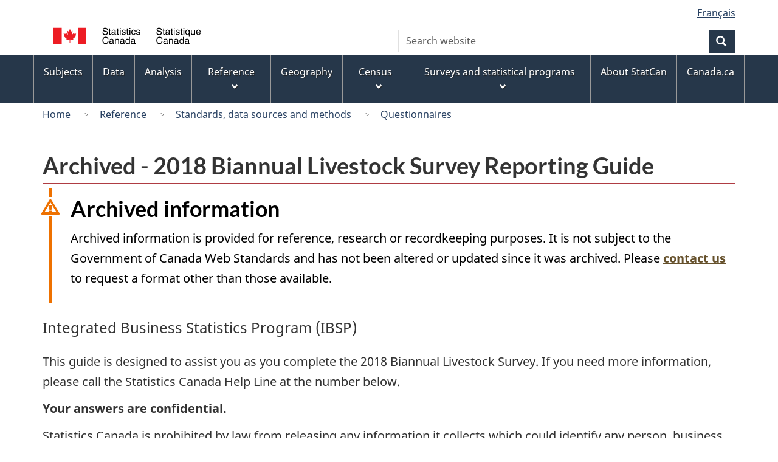

--- FILE ---
content_type: text/html; charset=UTF-8
request_url: https://www.statcan.gc.ca/en/statistical-programs/document/3460_D3_V2
body_size: 9370
content:
<!DOCTYPE html>
<!--[if lt IE 9]><html lang="en" dir="ltr" class="no-js"><![endif]-->
<!--[if gt IE 8]><!-->
<html lang="en" dir="ltr" class="no-js" xmlns="http://www.w3.org/1999/xhtml">
<!--<![endif]-->
  <head>
    <meta charset="utf-8" />
<link rel="canonical" href="https://www.statcan.gc.ca/en/statistical-programs/document/3460_D3_V2" />
<meta name="description" content="Integrated Business Statistics Program (IBSP) This guide is designed to assist you as you complete the 2018 Biannual Livestock Survey. If you need more information, please call the Statistics Canada Help Line at the number below. Your answers are confidential. Statistics Canada is prohibited by law from releasing any information it collects which could identify any person, business, or organization, unless consent has been given by the respondent or as permitted by the Statistics Act." />
<meta name="keywords" content="none" />
<link rel="schema.dcterms" href="http://purl.org/dc/terms/" />
<meta name="dcterms.title" content="Archived - 2018 Biannual Livestock Survey Reporting Guide" />
<meta name="dcterms.creator" content="Government of Canada, Statistics Canada" />
<meta name="dcterms.subject" content="none" title="gcstc" />
<meta name="dcterms.description" content="Integrated Business Statistics Program (IBSP) This guide is designed to assist you as you complete the 2018 Biannual Livestock Survey. If you need more information, please call the Statistics Canada Help Line at the number below. Your answers are confidential. Statistics Canada is prohibited by law from releasing any information it collects which could identify any person, business, or organization, unless consent has been given by the respondent or as permitted by the Statistics Act." />
<meta name="dcterms.language" content="eng" title="ISO639-2/T" />
<meta name="dcterms.issued" content="2018-03-22" title="W3CDTF" />
<meta name="dcterms.modified" content="2024-10-11" title="W3CDTF" />
<meta name="dcterms:service" content="StatCan" />
<meta name="dcterms:accessRights" content="2" />
<meta name="Generator" content="Drupal 9 (https://www.drupal.org)" />
<meta name="MobileOptimized" content="width" />
<meta name="HandheldFriendly" content="true" />
<meta name="viewport" content="width=device-width, initial-scale=1.0" />
<script type="text/javascript">window.imConfigPath = "https://www.statcan.gc.ca/en/json/"</script>
<noscript><link rel="stylesheet" href="/libraries/wet-boew/css/noscript.min.css" />
</noscript><link rel="icon" href="/themes/custom/stc_bootstrap/favicon.ico" type="image/vnd.microsoft.icon" />
<link rel="alternate" hreflang="en" href="https://www.statcan.gc.ca/en/statistical-programs/document/3460_D3_V2" />
<link rel="alternate" hreflang="fr" href="https://www.statcan.gc.ca/fr/programmes-statistiques/document/3460_D3_V2" />

    <title>Archived - 2018 Biannual Livestock Survey Reporting Guide</title>
    <link rel="stylesheet" media="all" href="/sites/default/files/css/css_TyGzkmm0H1TJpeRopjJgRKhXKIm7PhIxSqp96ANJYGo.css" />

<!--[if gte IE 9]><!-->
<link rel="stylesheet" media="all" href="/sites/default/files/css/css_6R5mOZJDKt8WB3HYBso5cQ2082HrWm3KWdXUv_FtHds.css" />
<!--<![endif]-->
<link rel="stylesheet" media="all" href="/sites/default/files/css/css_riCLWKKD8wTXa3c4Om0Tit5fvNQPjgSVt2lmJag664k.css" />
<link rel="stylesheet" media="all" href="/sites/default/files/css/css_nBgN_kRKQ7rAhaKH4GaQwoOrf_LGGEq6XLLm5mP9vIo.css" />
<link rel="stylesheet" media="all" href="/sites/default/files/css/css_ZjWywHUxeZ_pGZGpBSCMsJC9FL-tCleGQld2gkpYm-U.css" />

    <script src="//assets.adobedtm.com/be5dfd287373/8f0ead8a37e7/launch-09394abc039d.min.js"></script>

  </head>
  <body class="path-node page-node-type-wcms-product-basic has-glyphicons wcms-bootstrap theme-gcweb">
    <nav aria-label="Skip links">
      <ul id="wb-tphp">
        <li class="wb-slc">
          <a class="wb-sl" href="#wb-cont">
            Skip to main content
          </a>
        </li>
        <li class="wb-slc">
          <a class="wb-sl" href="#wb-info">
            Skip to footer
          </a>
        </li>
      </ul>
    </nav>
    
      <div class="dialog-off-canvas-main-canvas" data-off-canvas-main-canvas>
    
  
        <header class="navbar navbar-default" id="navbar" role="banner">
            <div id="wb-bnr" class=" container ">
        <section id="wb-lng" class="visible-md visible-lg text-right">
          <h2 class="wb-inv">Language selection</h2>
          <div class="row">
            <div class="col-md-12">
                <div class="region region-language-toggle">
    <section class="language-switcher-language-url block block-wxt-library block-wxt-language-blocklanguage-interface clearfix" id="block-wcms-languageswitcher" data-block-plugin-id="wxt_language_block:language_interface">
  
      <h2 class="wb-inv">WxT Language switcher</h2>
    

      <ul class="links list-inline mrgn-bttm-0">                    <li><a href="/fr/programmes-statistiques/document/3460_D3_V2" class="language-link" lang="fr" hreflang="fr" data-drupal-link-system-path="node/32241"><span class="hidden-xs">Français</span><abbr title="Français" class="visible-xs h3 mrgn-tp-sm mrgn-bttm-0 text-uppercase">fr</abbr></a></li></ul>
  </section>

  </div>

            </div>
          </div>
        </section>
        <div class="row">
            <div class="region col-xs-8 col-sm-9 col-md-6 region-banner">
      <div class="brand col-xs-8 col-sm-9 col-md-6">
    <a href="/en">
      <img id="header-logo" src='/themes/custom/stc_bootstrap/assets/sig-blk-en.svg' alt="Statistics Canada" />
    </a>
  </div>

  </div>

          <section class="wb-mb-links col-xs-4 col-sm-3 visible-sm visible-xs" id="wb-glb-mn">
            <h2>Search and menus</h2>
            <ul class="list-inline text-right chvrn">
              <li>
                <a href="#mb-pnl" title="Search and menus" aria-controls="mb-pnl" class="overlay-lnk" role="button">
                  <span class="glyphicon glyphicon-search">
                    <span class="glyphicon glyphicon-th-list">
                      <span class="wb-inv">Search and menus</span>
                    </span>
                  </span>
                </a>
              </li>
            </ul>
            <div id="mb-pnl"></div>
          </section>
            <div class="region region-search">
    <section  class="wxt-search-block-form block clearfix col-xs-6 text-right visible-md visible-lg" data-drupal-selector="wxt-search-block-form" id="wb-srch" data-block-plugin-id="wxt_search_form_block">
  
      <h2 class="block-title">WxT Search form</h2>
    

      <form action="https://www.statcan.gc.ca/search/results/site-search" method="get" id="wxt-search-block-form" accept-charset="UTF-8" class="search-form search-block-form form-inline" role="search">
  <div class="form-item js-form-item form-type-search js-form-type-search form-item-q js-form-item-q form-no-label form-group">
      <label for="wb-srch-q" class="control-label sr-only">Search website</label>
  
  
  <input data-drupal-selector="wb-srch-q" class="form-search form-control" placeholder="Search website" type="search" id="wb-srch-q" name="q" value="" size="27" maxlength="150" />

  
  
  </div>
<div class="submit form-group js-form-wrapper form-wrapper" data-drupal-selector="edit-submit-container" id="edit-submit-container"><button class="btn-primary button js-form-submit form-submit btn icon-before" data-drupal-selector="wb-srch-sub" type="submit" id="wb-srch-sub" name="op" value="" title="Search"><span class="icon glyphicon glyphicon-search" aria-hidden="true"></span><span class="wb-inv">Search</span></button></div>
<input data-drupal-selector="edit-fq" type="hidden" name="fq" value="stclac:2" />
</form>

  </section>

  </div>

        </div>
      </div>
              <nav role="navigation" id="wb-sm" class="wb-menu visible-md visible-lg" data-trgt="mb-pnl" data-trgt="mb-pnl">
          <div class="pnl-strt container nvbar">
	<h2 class="wb-inv">Topics menu</h2>
	<div class="row">
		<ul class="list-inline menu" role="menubar">
			<li><a class="item" href="https://www150.statcan.gc.ca/n1/en/subjects?MM=1">Subjects</a></li>
			<li><a class="item" href="https://www150.statcan.gc.ca/n1/en/type/data?MM=1">Data</a></li>
			<li><a class="item" href="https://www150.statcan.gc.ca/n1/en/type/analysis?MM=1">Analysis</a></li>
			<li><a class="item" href="#reference">Reference</a>
				<ul class="sm list-unstyled" id="reference" role="menu">
					<li><a href="https://www150.statcan.gc.ca/n1/en/type/reference?MM=1">Reference resources</a></li>
					<li><a href="https://www.statcan.gc.ca/en/concepts/index?MM=1">Standards, data sources and methods</a></li>
					<li class="slflnk"><a href="https://www.statcan.gc.ca/en/reference?MM=1">Reference – Main page</a></li>
				</ul>
			</li>
			<li><a class="item" href="https://www.statcan.gc.ca/en/geography?MM=1">Geography</a></li>
			<li><a class="item" href="#census">Census</a>
				<ul class="sm list-unstyled" id="census" role="menu">
					<li><a href="https://www12.statcan.gc.ca/census-recensement/index-eng.cfm?MM=1">Census of Population</a></li>
					<li><a href="https://www.statcan.gc.ca/en/census-agriculture?MM=1">Census of Agriculture</a></li>
					<li><a href="https://www.statcan.gc.ca/en/census-environment?MM=1">Census of Environment</a></li>
					<li><a href="https://www.statcan.gc.ca/en/census/census-engagement?MM=1">Census engagement</a></li>
					<li class="slflnk"><a href="https://www.statcan.gc.ca/en/census?MM=1">Census – Main page</a></li>
				</ul>
			</li>
			<li><a class="item" href="#surveys">Surveys and statistical programs</a>
				<ul class="sm list-unstyled" id="surveys" role="menu">
					<li><a href="https://www.statcan.gc.ca/en/survey/index?MM=1">Information for survey participants</a></li>
					<li><a href="https://www150.statcan.gc.ca/n1/en/type/surveys?MM=1">Results and documentation of surveys and statistical programs</a></li>
					<li><a href="https://www.statcan.gc.ca/en/our-data?MM=1">Using new and existing data for official statistics</a></li>
					<li class="slflnk"><a href="https://www.statcan.gc.ca/en/surveys?MM=1">Surveys and statistical programs – Main page</a></li>
				</ul>
			</li>
			<li><a class="item" href="https://www.statcan.gc.ca/en/about/statcan?MM=1">About StatCan</a></li>
			<li><a class="item" href="https://www.canada.ca/en.html">Canada.ca</a></li>
		</ul>
	</div>
</div>
        </nav>
              <div class="region region-breadcrumb">
        <nav id="wb-bc" property="breadcrumb" aria-labelledby="breadcrumbTitle">
    <div class="container">
      <div class="row">
        <ol class="breadcrumb">
                      <li >
                              <a href="/en">Home</a>
                          </li>
                      <li >
                              <a href="https://www.statcan.gc.ca/en/reference">Reference</a>
                          </li>
                      <li >
                              <a href="https://www.statcan.gc.ca/en/concepts/index">Standards, data sources and methods</a>
                          </li>
                      <li >
                              <a href="http://www23.statcan.gc.ca/imdb-bmdi/pub/indexti-eng.htm">Questionnaires</a>
                          </li>
                  </ol>
    </div>
  </div>
</nav>


  </div>

    </header>
  

  <div class="container">
    <div class="row">

                              <div class="highlighted">  <div class="region region-highlighted">
    <div data-drupal-messages-fallback class="hidden"></div>

  </div>
</div>
              
                  <main role="main" property="mainContentOfPage"  class="col-md-12 main-container container js-quickedit-main-content">

                                                <div class="region region-header">
      
      <h1 id="wb-cont">Archived - 2018 Biannual Livestock Survey Reporting Guide</h1>
  

  </div>

                                <section>
                
                
                
                          <a id="main-content"></a>
            <div class="region region-content">
      
<section class="alert alert-warning wb-inview wb-init wb-inview-inited" data-inview="archived-bnr" id="archived" data-inviewstate="all">
  <h2>Archived information</h2>
  <p>Archived information is provided for reference, research or recordkeeping purposes. It is not subject to the Government of Canada Web Standards and has not been altered or updated since it was archived. Please <a href="http://www.statcan.gc.ca/eng/reference/refcentre/index">contact us</a> to request a format other than those available.</p>
</section>

<article role="article" class="wcms-product-basic archived clearfix">
    <div class="content">
        
  <div class="field field--name-field-archived-content-paragraph field--type-entity-reference-revisions field--label-visually_hidden">
    <div class="field--label sr-only">Archived Content</div>
              <div class="field--item">  <div class="paragraph paragraph--type--archived-content paragraph--view-mode--default">
          
            <div class="field field--name-field-archived-content-body field--type-text-long field--label-hidden field--item"><p class="lead">Integrated Business Statistics Program (IBSP)</p>

<p>This guide is designed to assist you as you complete the 2018 Biannual Livestock Survey. If you need more information, please call the Statistics Canada Help Line at the number below.</p>

<p><strong>Your answers are confidential. </strong></p>

<p>Statistics Canada is prohibited by law from releasing any information it collects which could identify any person, business, or organization, unless consent has been given by the respondent or as permitted by the <em>Statistics Act</em>.</p>

<p>Statistics Canada will use information from this survey for statistical purposes.</p>

<p><strong>Help Line: 1-800-565-1685</strong></p>

<h2>Table of contents</h2>

<p class="wb-invisible"><a class="ui-link" href="#txt">Skip to text</a></p>

<p><a href="#a1">Reporting instructions</a><br /><a href="#a2">Definitions</a><br /><a href="#a3">Livestock: inclusions and exclusions</a><br /><a href="#a4">Cattle and calves</a><br /><a href="#a5">Pigs</a><br /><a href="#a6">Pigs - Farrowings</a><br /><a href="#a7">Sheep and lambs</a></p>

<p class="wb-invisible"><a class="ui-link" id="txt">Text begins</a></p>

<h2 id="a1">Reporting instructions</h2>

<p>When answering the questions, please include as of the reference day:</p>

<ul><li>All livestock (cattle or calves, pigs, and/or sheep or lambs) on your operation regardless of ownership, including livestock custom fed, fed under contract for others, and livestock pastured.</li>
	<li>All livestock owned by the operator and held on Crown land, community pastures, and grazing projects.</li>
	<li>Please <strong>do not report</strong> livestock (cattle or calves, pigs, and/or sheep or lambs) which are owned by you but kept on a farm, ranch or feedlot operated by someone else.</li>
</ul><h2 id="a2">Definitions</h2>

<p><strong>Legal Name </strong><br />
The legal name is one recognized by law, thus it is the name liable for pursuit or for debts incurred by the business or organization. In the case of a corporation, it is the legal name as fixed by its charter or the statute by which the corporation was created.</p>

<p>Modifications to the legal name should only be done to correct a spelling error or typo.</p>

<p>To indicate a legal name of another legal entity you should instead indicate it in question 3 by selecting 'Not currently operational' and then choosing the applicable reason and providing the legal name of this other entity along with any other requested information.</p>

<p><strong>Operating Name</strong><br />
The operating name is a name the business or organization is commonly known as if different from its legal name. The operating name is synonymous with trade name.</p>

<p><strong>Current main activity of the business or organization</strong><br />
The North American Industry Classification System (NAICS) is an industry classification system developed by the statistical agencies of Canada, Mexico and the United States. Created against the background of the North American Free Trade Agreement, it is designed to provide common definitions of the industrial structure of the three countries and a common statistical framework to facilitate the analysis of the three economies. <abbr title="North American Industry Classification System">NAICS</abbr> is based on supply-side or production-oriented principles, to ensure that industrial data, classified to <abbr title="North American Industry Classification System">NAICS</abbr>, are suitable for the analysis of production-related issues such as industrial performance.</p>

<p>The target entity for which <abbr title="North American Industry Classification System">NAICS</abbr> is designed are businesses and other organizations engaged in the production of goods and services. They include farms, incorporated and unincorporated businesses and government business enterprises. They also include government institutions and agencies engaged in the production of marketed and non-marketed services, as well as organizations such as professional associations and unions and charitable or non-profit organizations and the employees of households.</p>

<p>The associated <abbr title="North American Industry Classification System">NAICS</abbr> should reflect those activities conducted by the business or organizational unit(s) targeted by this questionnaire only, and which can be identified by the specified legal and operating name. The main activity is the activity which most defines the targeted business or organization's main purpose or reason for existence. For a business or organization that is for-profit, it is normally the activity that generates the majority of the revenue for the entity.</p>

<p>The <abbr title="North American Industry Classification System">NAICS</abbr> classification contains a limited number of activity classifications; the associated classification might be applicable for this business or organization even if it is not exactly how you would describe this business or organization's main activity.</p>

<p>Please note that any modifications to the main activity through your response to this question might not necessarily be reflected prior to the transmitting of subsequent questionnaires and as a result they may not contain this updated information.</p>

<h2 id="a3">Livestock: inclusions and exclusions</h2>

<p><strong>Include</strong> all livestock on your operation as of the reference day, regardless of ownership, including livestock pastured, custom fed or fed under contract for others.</p>

<p><strong>Include</strong> all livestock owned by the operator and held on Crown land, community pastures and grazing projects.</p>

<p><strong>Exclude</strong> livestock which are owned by you but kept on a farm, ranch, or feedlot operated by someone else.</p>

<p><strong>Community pastures, grazing associations, Crown land:</strong> a community pasture or grazing reserve can be a federal, provincial or municipal land operated by a manager and rented to livestock producers for pasturing animals at a fixed fee per head. A co-operative grazing association is a group of people who usually incorporate and rent or lease land for a common grazing area.</p>

<p><strong>Note:</strong> forest reserves fall under the category of grazing reserve. Crown land is land owned by the government (municipal, provincial or federal) and generally managed by the government. Crown land does not necessarily have to be used for the purpose of grazing livestock, although grazing does take place on Crown land, particularly in British Columbia.</p>

<p><strong>Fed under contract / custom feeding:</strong> livestock are fed under a pre-arranged agreement with a company (for example feed mill) or another producer to feed the cattle or hogs to market weight. Usually the "feed" operator owns the buildings and supplies the labour but does not own the livestock.</p>

<p><strong>Feedlot (cattle):</strong> feedlots are operations where livestock are fattened for market. A feedlot operation may own the animals, or may feed them for other operators for a fee, or both.<br /><strong>Note:</strong> feedlots are more applicable to cattle.</p>

<p><strong>Feeding and finishing operations (pigs):</strong> feeding and finishing operations are applicable to pigs. Hog feeding and finishing operations are operations in which hogs are fed to market weight. Usually there are no breeding sows or boars in these operations other than those culled from a breeding herd, being fattened for slaughter.</p>

<p><strong>Slaughtered for own consumption:</strong> if there are any livestock (cattle, hogs, or sheep) which will be slaughtered for personal consumption, <strong>include</strong> that livestock in inventory counts. <strong>For example </strong>if a dairy operator has one pig which will be slaughtered for personal consumption, <strong>include</strong> this pig in inventory counts.</p>

<h2 id="a4">Cattle and calves</h2>

<p><strong>Bulls:</strong> male cattle which have not been castrated, 1 year and over, which are or will be kept for breeding purposes or for slaughter.</p>

<p><strong>Calves:</strong> cattle of either sex, under 1 year old.</p>

<p><strong>Calving:</strong> a term used when referring to cattle, meaning to give birth.</p>

<p><strong>Cow: </strong>female cattle which have calved at least once, being used for the production of dairy or for the reproduction of beef calves. <strong>Include</strong> "first calf heifers".</p>

<p><strong>Heifers:</strong> female cattle over 1 year old which have never calved, used (or to be used) for breeding or fed for slaughter.</p>

<p><strong>Steers:</strong> castrated male cattle, 1 year and over, being fed for slaughter.</p>

<h2 id="a5">Pigs</h2>

<p><strong>Boars:</strong> non-castrated male pigs, 6 months and older, used or to be used (or sold) for breeding purposes.</p>

<p><strong>Bred gilts:</strong> female pigs which have never farrowed but which have been bred; they are intended for breeding purposes.</p>

<p><strong>Farrowing:</strong> term used when referring to pigs, meaning "to give birth".</p>

<p><strong>Feeders:</strong> market pigs that are 50 to 119 lb (23 to 53 kg) or 120 to 179 lb (54 to 81 kg).<br /><strong>Note:</strong> sometimes referred to as grower pigs.</p>

<p><strong>Finishers:</strong> market pigs over 179 lb (81 kg) which are being fed for slaughter.</p>

<p><strong>Gilts:</strong> female pigs which have never farrowed and are intended for breeding. Gilts intended for breeding may or may not be bred.<br /><strong>Note:</strong> gilts are younger than bred gilts.</p>

<p><strong>Hog:</strong> a general term used to describe any type of pig.</p>

<p><strong>Market pigs:</strong> consists of 'feeders (growers)' and 'finishers' which are over 50 lb (23 kg). The general term 'market pigs' is to differentiate from pigs for breeding.</p>

<p><strong>Piglet:</strong> a general term used to describe a new born pig.</p>

<p><strong>Slaughter hogs:</strong> pigs which are approximately 220 to 240 lb (100 to 110 kg) and are ready to be sold or slaughtered.</p>

<p><strong>Sows:</strong> female pigs which have farrowed at least once.</p>

<p><strong>Stillborn:</strong> born dead.</p>

<p><strong>Suckling pigs:</strong> young pigs under 15 lb (7 kg), which have not been weaned.</p>

<p><strong>Weaners, Weanling, Nursery or Starter:</strong> pigs of either sex, 15 to 49 lb (7 to 22 kg), which have recently been weaned.</p>

<p><strong>Weaning:</strong> switching a young animal from mother's milk to another source of food.</p>

<h2 id="a6">Pigs - Farrowings</h2>

<p><strong>Total number of farrowings: </strong>this question is asking to report the total number of farrowings in the last 6 months. If a sow farrowed two times in the last 6 months this would be reported as two farrowings.</p>

<p><strong>Average number of piglets born per litter:</strong> this question is asking to report the average number of piglets born per litter during the last 6 months. Some respondents interpret this to mean how many <strong>total</strong> piglets were born during the last six months. The data we are looking for is the average number of piglets born <strong>per sow</strong>. For example: If a respondent has 100 sows and each sow has 10 piglets born per litter. The correct response would be on average 10 piglets born per litter. <strong>Include</strong> piglets born alive and stillborn.</p>

<p><strong>Total piglets born:</strong> this question is asking to report the total number of piglets born in the last 6 months. Total number of farrowings in the last 6 months multiplied by average number of piglets born per litter equals the total piglets born in the last 6 months. If the respondent is not able to report the total number of farrowings or average number of piglets born, the respondent should report the total number of piglets born in the last 6 months. <strong>Include</strong> piglets born alive and stillborn.</p>

<h2 id="a7">Sheep and lambs</h2>

<p><strong>Rams:</strong> non-castrated male sheep kept for breeding.</p>

<p><strong>Ewes: </strong>female sheep kept for breeding.</p>

<p><strong>Replacement lambs:</strong> replacement lambs are lambs that are being kept for breeding purposes. <strong>Include</strong> lambs born on the operation and lambs purchased from other sources. Also <strong>include</strong> lambs born and still located on the operation that will eventually be sold to other farms for breeding purposes.</p>

<p><strong>Market lambs:</strong> market lambs are male or female lambs that are raised with the intent for slaughter.</p>

<p><strong>Thank you for your participation.</strong></p>
</div>
      
      </div>
</div>
          </div>

    </div>
</article>



  </div>

                        <div class="pagedetails region region-content-footer">
    <div class="row">
      
<section id="block-wcms-datemodifiedblock" class="col-xs-12 col-sm-12 col-md-12 block block-wxt-library block-date-modified-block clearfix" data-block-plugin-id="date_modified_block">
  
    

      <dl id="wb-dtmd">
<dt>Date modified:</dt>
<dd><time property="dateModified">2024-10-11</time></dd></dl>
  </section>

    </div>
  </div>

                        </section>

      </main>

                        
                        
    </div>
  </div>



              <footer id="wb-info" class=" wb-navcurr-inited">
    <h2 class="wb-inv">About this site</h2>
    <div class="gc-contextual">
      <div class="container">
        <nav>
          <h3>Statistics Canada</h3>
          <ul class="list-unstyled colcount-sm-2 colcount-md-3">
            <li><a href="https://www.statcan.gc.ca/en/reference/refcentre/index">Contact StatCan</a></li>
            <li><a href="https://www.statcan.gc.ca/en/trust">Trust Centre</a></li>
          </ul>
        </nav>
      </div>
    </div>
    <div class="gc-main-footer">
      <div class="container">
        <nav>
          <h3>Government of Canada</h3>
          <ul class="list-unstyled colcount-sm-2 colcount-md-3">
            <li><a href="https://www.canada.ca/en/contact.html">All contacts</a></li>
            <li><a href="https://www.canada.ca/en/government/dept.html">Departments and agencies</a></li>
            <li><a href="https://www.canada.ca/en/government/system.html">About government</a></li>
          </ul>
          <h4><span class="wb-inv">Themes and topics</span></h4>
          <ul class="list-unstyled colcount-sm-2 colcount-md-3">
            <li><a href="https://www.canada.ca/en/services/jobs.html">Jobs</a></li>
            <li><a href="https://www.canada.ca/en/services/immigration-citizenship.html">Immigration and citizenship</a></li>
            <li><a href="https://travel.gc.ca/">Travel and tourism</a></li>
            <li><a href="https://www.canada.ca/en/services/business.html">Business</a></li>
            <li><a href="https://www.canada.ca/en/services/benefits.html">Benefits</a></li>
            <li><a href="https://www.canada.ca/en/services/health.html">Health</a></li>
            <li><a href="https://www.canada.ca/en/services/taxes.html">Taxes</a></li>
            <li><a href="https://www.canada.ca/en/services/environment.html">Environment and natural resources</a></li>
            <li><a href="https://www.canada.ca/en/services/defence.html">National security and defence</a></li>
            <li><a href="https://www.canada.ca/en/services/culture.html">Culture, history and sport</a></li>
            <li><a href="https://www.canada.ca/en/services/policing.html">Policing, justice and emergencies</a></li>
            <li><a href="https://www.canada.ca/en/services/transport.html">Transport and infrastructure</a></li>
            <li><a href="https://international.gc.ca/world-monde/index.aspx?lang=eng">Canada and the world</a></li>
            <li><a href="https://www.canada.ca/en/services/finance.html">Money and finance</a></li>
            <li><a href="https://www.canada.ca/en/services/science.html">Science and innovation</a></li>
            <li><a href="https://www.canada.ca/en/services/indigenous-peoples.html">Indigenous peoples</a></li>
            <li><a href="https://www.canada.ca/en/services/veterans.html">Veterans and military</a></li>
            <li><a href="https://www.canada.ca/en/services/youth.html">Youth</a></li>
          </ul>
        </nav>
      </div>
    </div>
    <div class="gc-sub-footer">
      <div class="container d-flex align-items-center">
        <nav>
          <h3 class="wb-inv">Government of Canada Corporate</h3>
          <ul>
            <li><a href="https://www.canada.ca/en/social.html">Social media</a></li>
            <li><a href="https://www.canada.ca/en/mobile.html">Mobile applications</a></li>
            <li><a href="https://www.canada.ca/en/government/about.html">About Canada.ca</a></li>
            <li><a href="https://www.statcan.gc.ca/en/terms-conditions">Terms and conditions</a></li>
            <li><a href="https://www.statcan.gc.ca/eng/reference/privacy">Privacy</a></li>
          </ul>
        </nav>
        <div class="wtrmrk align-self-end">
          <img src='/libraries/theme-gcweb/assets/wmms-blk.svg' alt="Symbol of the Government of Canada" />
        </div>
      </div>
    </div>
  </footer>

      
  </div>

    
    <script type="application/json" data-drupal-selector="drupal-settings-json">{"path":{"baseUrl":"\/","scriptPath":null,"pathPrefix":"en\/","currentPath":"node\/32241","currentPathIsAdmin":false,"isFront":false,"currentLanguage":"en"},"pluralDelimiter":"\u0003","suppressDeprecationErrors":true,"bootstrap":{"forms_has_error_value_toggle":1,"modal_animation":1,"modal_backdrop":"true","modal_focus_input":1,"modal_keyboard":1,"modal_select_text":1,"modal_show":1,"modal_size":"","popover_enabled":1,"popover_animation":1,"popover_auto_close":1,"popover_container":"body","popover_content":"","popover_delay":"0","popover_html":0,"popover_placement":"right","popover_selector":"","popover_title":"","popover_trigger":"click"},"ajaxTrustedUrl":{"https:\/\/www.statcan.gc.ca\/search\/results\/site-search":true},"user":{"uid":0,"permissionsHash":"faf5b18bb03b639062e00c7bd5a4dd5089dc74184c604cecfc0ced93dc405a65"}}</script>
<script src="/sites/default/files/js/js_1lkpDJPZYehENER48qtDFWMaErmoybvFXlQmx6nTB7E.js"></script>

<!--[if gte IE 9]><!-->
<script src="/libraries/wet-boew/js/wet-boew.min.js?t639b6"></script>
<!--<![endif]-->
<script src="/sites/default/files/js/js_7r7lSsTs-stzfCuWXSvHD8CcZzg_c2ewiOhPe6sZKTY.js"></script>
<script src="/libraries/theme-gcweb/js/theme.min.js?t639b6"></script>
<script src="/sites/default/files/js/js_77EA1UllMOgpejdkjjnY0I2cfO2FBbnSqRtieQxcLOc.js"></script>

  </body>
</html>


--- FILE ---
content_type: text/css
request_url: https://www.statcan.gc.ca/sites/default/files/css/css_TyGzkmm0H1TJpeRopjJgRKhXKIm7PhIxSqp96ANJYGo.css
body_size: 7200
content:
.text-align-left{text-align:left;}.text-align-right{text-align:right;}.text-align-center{text-align:center;}.text-align-justify{text-align:justify;}.align-left{float:left;}.align-right{float:right;}.align-center{display:block;margin-right:auto;margin-left:auto;}
.fieldgroup{padding:0;border-width:0;}
.container-inline div,.container-inline label{display:inline-block;}.container-inline .details-wrapper{display:block;}.container-inline .hidden{display:none;}
.clearfix:after{display:table;clear:both;content:"";}
.js details:not([open]) .details-wrapper{display:none;}
.hidden{display:none;}.visually-hidden{position:absolute !important;overflow:hidden;clip:rect(1px,1px,1px,1px);width:1px;height:1px;word-wrap:normal;}.visually-hidden.focusable:active,.visually-hidden.focusable:focus{position:static !important;overflow:visible;clip:auto;width:auto;height:auto;}.invisible{visibility:hidden;}
.item-list__comma-list,.item-list__comma-list li{display:inline;}.item-list__comma-list{margin:0;padding:0;}.item-list__comma-list li:after{content:", ";}.item-list__comma-list li:last-child:after{content:"";}
.js .js-hide{display:none;}.js-show{display:none;}.js .js-show{display:block;}
.nowrap{white-space:nowrap;}
.position-container{position:relative;}
.progress{position:relative;}.progress__track{min-width:100px;max-width:100%;height:16px;margin-top:5px;border:1px solid;background-color:#fff;}.progress__bar{width:3%;min-width:3%;max-width:100%;height:16px;background-color:#000;}.progress__description,.progress__percentage{overflow:hidden;margin-top:0.2em;color:#555;font-size:0.875em;}.progress__description{float:left;}[dir="rtl"] .progress__description{float:right;}.progress__percentage{float:right;}[dir="rtl"] .progress__percentage{float:left;}.progress--small .progress__track{height:7px;}.progress--small .progress__bar{height:7px;background-size:20px 20px;}
.reset-appearance{margin:0;padding:0;border:0 none;background:transparent;line-height:inherit;-webkit-appearance:none;-moz-appearance:none;appearance:none;}
.resize-none{resize:none;}.resize-vertical{min-height:2em;resize:vertical;}.resize-horizontal{max-width:100%;resize:horizontal;}.resize-both{max-width:100%;min-height:2em;resize:both;}
table.sticky-header{z-index:500;top:0;margin-top:0;background-color:#fff;}
.system-status-counter__status-icon{display:inline-block;width:25px;height:25px;vertical-align:middle;}.system-status-counter__status-icon:before{display:block;width:100%;height:100%;content:"";background-repeat:no-repeat;background-position:center 2px;background-size:16px;}.system-status-counter__status-icon--error:before{background-image:url(/core/misc/icons/e32700/error.svg);}.system-status-counter__status-icon--warning:before{background-image:url(/core/misc/icons/e29700/warning.svg);}.system-status-counter__status-icon--checked:before{background-image:url(/core/misc/icons/73b355/check.svg);}
.system-status-report-counters__item{width:100%;margin-bottom:0.5em;padding:0.5em 0;text-align:center;white-space:nowrap;background-color:rgba(0,0,0,0.063);}@media screen and (min-width:60em){.system-status-report-counters{display:flex;flex-wrap:wrap;justify-content:space-between;}.system-status-report-counters__item--half-width{width:49%;}.system-status-report-counters__item--third-width{width:33%;}}
.system-status-general-info__item{margin-top:1em;padding:0 1em 1em;border:1px solid #ccc;}.system-status-general-info__item-title{border-bottom:1px solid #ccc;}
.tablesort{display:inline-block;width:16px;height:16px;background-size:100%;}.tablesort--asc{background-image:url(/core/misc/icons/787878/twistie-down.svg);}.tablesort--desc{background-image:url(/core/misc/icons/787878/twistie-up.svg);}
div.tree-child{background:url(/core/misc/tree.png) no-repeat 11px center;}div.tree-child-last{background:url(/core/misc/tree-bottom.png) no-repeat 11px center;}[dir="rtl"] div.tree-child,[dir="rtl"] div.tree-child-last{background-position:-65px center;}div.tree-child-horizontal{background:url(/core/misc/tree.png) no-repeat -11px center;}
.gc-im-wb-disable .gc-im-wb-overlay{display:block !important;}.gc-im-wb-overlay.wb-inview{display:block;}.gc-im-wb-overlay.open{display:inline-block;position:fixed;}.gc-im-overlay-def{overflow-y:auto;}.gc-im-overlay-def header{background-color:#2e5274;color:#fff;display:block;padding:0 44px 0 1em;}.gc-im-overlay-def .gc-im-modal-title{font-size:1.15em;padding:10px 0;}.gc-im-wb-popup-mid{border-radius:6px;left:auto;margin:0 25px;right:0;top:auto;width:35%;bottom:5%;max-height:70%;}@media screen and (min-width:992px) and (max-width:1199px){.gc-im-wb-popup-mid{width:40%;}}@media screen and (min-width:768px) and (max-width:991px){.gc-im-wb-popup-mid{width:60%;}}@media screen and (max-width:767px){.gc-im-wb-popup-mid{width:90%;}}.gc-im-modal-body{padding:15px;}.gc-im-wb-overlay{background-clip:border-box;background-color:#fff;border:0;border-radius:5px;display:block;-webkit-transform:translateZ(0);transform:translateZ(0);z-index:1050;float:right;}.gc-im-modal-content{position:fixed;outline:0;}#gc-im-popup .list-inline{padding-left:0;list-style:none;}#gc-im-popup .mrgn-sm{margin:5px;}.closeIcon{float:right;font-size:1em;font-weight:700;line-height:0.8;color:#fff;background-color:transparent;border :transparent;margin-right:0 5px 0 0;padding:0;}.gc-im-overlay-def header{background-color:#2e5274;color:#fff;display:block;padding:0 8px;}.zoomX{font-size:1.8em;color:#FFFFFF;}.zoomX:hover{color:#C6C2D2;}.wb-inv{height:1px;margin:0;overflow:hidden;position:absolute;width:1px;}.asideBody{font-family:“Helvetica Neue”,Helvetica,Arial,sans-serif;font-size:16px;line-height:1.4375;color:#333;background-color:#F9F9F9;-webkit-tap-highlight-color:rgba(0,0,0,0);}.gc-im-btn{cursor:pointer;border:1px outset #E1E4E7;padding:6px 12px;line-height:1.4375;border-radius:4px;display:inline-block;font-weight:500;font-size:1em;}.gc-im-btn-primary:visited{color:#FFFFFF;}a.gc-im-btn{text-decoration:none;}.gc-im-btn:focus{border:1px solid black;}.gc-im-btn-primary{background-color:#26374A;color:#FFFFFF !important;}.gc-im-btn-primary:focus{background-color:#1C578A;border:1px solid black;color:#FFFFFF;}.gc-im-btn-primary:hover{background-color:#1C578A;color:#FFFFFF;}.gc-im-btn-secondary{color:#26374A;background-color:#C2CDD2;}.gc-im-btn-secondary:hover{background-color:#F1F1F1;}#gc-im-popup{border-color:#F0F0F0;border-style:outset;border-width:2px;}#gc-im-popup:focus{border-color:black;border-style:outset;border-width:3px;}#gc-im-popup p{color:#000000;}#gc-im-popup h2{font-weight:700;}#gc-im-popup ul.list-inline li{display:inline;padding-left:5px;padding-right:5px;}#gc-im-popup ul li{float:left;}#gc-im-popup ul li.marginBottom-yes{margin-bottom:5px;}#gc-im-popup ul li.marginBottom-no{margin-bottom:15px;}.gc-skipLink{clip:rect(1px,1px,1px,1px);height:1px;margin:0;overflow:hidden;position:absolute;width:1px;}.gc-skipLink:focus{clip:rect(auto,auto,auto,auto);height:inherit;margin:inherit;overflow:inherit;position:static;width:inherit;}.im-mrgn{margin-top:350px;}.gc-im-modal-title-fix1{width:90%;float:left;margin-bottom:0px;}.gc-im-modal-title-fix2{width:10%;float:right;}#gc-im-popup div.clearfix::after{content:" ";clear:both;display:table;}


--- FILE ---
content_type: text/css
request_url: https://www.statcan.gc.ca/sites/default/files/css/css_riCLWKKD8wTXa3c4Om0Tit5fvNQPjgSVt2lmJag664k.css
body_size: 560
content:
.paragraph--unpublished{background-color:#fff4f4;}
.view-id-videos .views-exposed-form .control-label{width:100%;margin-top:.75rem;margin-bottom:.25rem;}.view-id-videos .views-exposed-form .form-inline > .form-item{display:flex;flex-direction:column;flex:1 1 auto;width:100%;max-width:100%;}.view-id-videos .views-exposed-form{border:1px solid lightgrey;padding:1rem;border-radius:4px;}.view-filters{padding-left:0;}.view-id-videos .views-exposed-form .form-inline .form-control{width:100%}.view-id-videos .views-exposed-form button{margin:1rem 1rem 1rem 0;}


--- FILE ---
content_type: text/css
request_url: https://www.statcan.gc.ca/sites/default/files/css/css_ZjWywHUxeZ_pGZGpBSCMsJC9FL-tCleGQld2gkpYm-U.css
body_size: 39919
content:
*/ Data Science Centre / Data Science Network */
ul.dsn-link{padding-left:0;list-style:none;}ul.dsn-link li{text-align:center;margin-bottom:1.5em;}ul.dsn-link li:last-child{margin-bottom:0;}ul.dsn-link li .icon-image{display:block;margin-right:auto;margin-left:auto;}@media screen and (max-width:767px){ul.dsn-link li{display:block;width:100%;text-align:left;margin-bottom:.4em;}ul.dsn-link li .icon-image{display:none;}}@media screen and (max-width:991px) and (min-width:767px){ul.dsn-link li{width:31%;margin-right:3%;float:left;}ul.dsn-link li:nth-child(3n){margin-right:0%;}ul.dsn-link li:nth-last-child(2),ul#find-data li:nth-last-child(3){margin-bottom:0;}}@media screen and (min-width:991px){ul.dsn-link li{display:block;width:48%;margin-right:4%;float:left;}ul.dsn-link li:nth-child(even){margin-right:0%;}ul.dsn-link li:nth-last-child(2){margin-bottom:0;}}pre .dsn-blue{color:#254FE9}pre .dsn-green{color:#357E35;}pre .dsn-grey{color:#666666;}pre .dsn-orange{color:#BF4A18}pre .dsn-purple{color:#7400B8;}pre .dsn-red{color:#C7254E;}pre .dsn-teal{color:#026897;}
.tile.wb-tabs .control{font-size:14px;}.tile.wb-tabs [role=tablist].allow-wrap li,.wb-tabs.carousel-s1 [role=tablist]>li,.wb-tabs.carousel-s2 [role=tablist]>li{margin:0 5px;}.tile.wb-tabs.carousel-s2 [role=tablist]>li.plypause a{margin-right:0;}.tile.wb-tabs.carousel-s2.wb-init{padding-bottom:3.4em;}.tabpanels .small{line-height:1.6em;}.label-archived{margin-left:5px;text-decoration:none;display:inline-block;}p.small.small-condensed,div.small.small-condensed,td.small.small-condensed,ul.small.small-condensed li,li.small.small-condensed,figcaption.small.small-condensed,summary.small.small-condensed{line-height:1.5em;}.followus .mobileapp{background-position:center center;background-repeat:no-repeat;display:inline;min-height:27px;min-width:27px;position:relative;vertical-align:text-bottom;}.followus .mobileapp,.icon.mobileapp{background-image:url([data-uri]);}.followus .podcast{background-position:center center;background-repeat:no-repeat;display:inline;min-height:27px;min-width:27px;position:relative;vertical-align:text-bottom;}.followus .podcast,.icon.podcast{background-image:url([data-uri]);}.followus .twitter,.icon.twitter,.followus .x-social,.icon.x-social{background-image:url([data-uri]) !important;}.timeline,.timeline-horizontal{list-style:none;padding:20px;position:relative;}.timeline:before{top:40px;bottom:40px;position:absolute;content:" ";width:3px;background-color:#eeeeee;left:50%;margin-left:-1.5px;}.timeline .timeline-item{margin-bottom:20px;position:relative;}.timeline .timeline-item:before,.timeline .timeline-item:after{content:"";display:table;}.timeline .timeline-item:after{clear:both;}.timeline .timeline-item .timeline-badge{width:90px;height:54px;line-height:52px;font-size:22px;text-align:center;position:absolute;top:18px;left:50%;margin-left:-45px;margin-bottom:100px;border:3px solid #ffffff;z-index:100;border-radius:22px;}.timeline .timeline-item:nth-child(7n-6) .timeline-badge{background-color:#e81d2c;color:#FFFFFF;}.timeline .timeline-item:nth-child(7n-5) .timeline-badge{background-color:#d46027;color:#FFFFFF;}.timeline .timeline-item:nth-child(7n-4) .timeline-badge{background-color:#f99d20;color:#FFFFFF;}.timeline .timeline-item:nth-child(7n-3) .timeline-badge{background-color:#09839b;color:#FFFFFF;}.timeline .timeline-item:nth-child(7n-2) .timeline-badge{background-color:#b14fc5;color:#FFFFFF;}.timeline .timeline-item:nth-child(7n-1) .timeline-badge{background-color:#2b5597;color:#FFFFFF;}.timeline .timeline-item:nth-child(7n) .timeline-badge{background-color:#464648;color:#FFFFFF;}.timeline .timeline-item h3{font-size:22px !important;margin-top:-8px !important;font-weight:normal !important;}.timeline .timeline-item .timeline-badge i,.timeline .timeline-item .timeline-badge .fa,.timeline .timeline-item .timeline-badge .glyphicon{top:2px;left:0px;}.timeline .timeline-item .timeline-panel{position:relative;width:auto;top:14px;max-width:46%;float:right;right:56%;border:1px solid #c0c0c0;background:#ffffff;border-radius:2px;padding:20px;-webkit-box-shadow:0 1px 6px rgba(0,0,0,0.175);box-shadow:0 1px 6px rgba(0,0,0,0.175);display:inline-block !important;visibility:visible !important;}.timeline .timeline-item .timeline-panel:before{position:absolute;top:13px;right:-16px;display:inline-block;border-top:16px solid transparent;border-left:16px solid #c0c0c0;border-right:0 solid #c0c0c0;border-bottom:16px solid transparent;content:" ";}.timeline .timeline-item .timeline-panel .timeline-title{margin-top:0;color:inherit;}.timeline .timeline-item:nth-child(even) .timeline-panel{float:none !important;left:56%;margin-bottom:-5px;}.timeline .timeline-item:nth-child(even) .timeline-panel:before{border-left-width:0;border-right-width:14px;left:-14px;right:auto;}.timeline-horizontal{list-style:none;position:relative;padding:20px 0px 20px 0px;display:inline-block;}.timeline-horizontal:before{height:3px;top:auto;bottom:26px;left:56px;right:0;width:100%;margin-bottom:20px;}.timeline-horizontal .timeline-item{display:table-cell;height:280px;width:20%;min-width:320px;float:none !important;padding-left:0px;padding-right:20px;margin:0 auto;vertical-align:bottom;}.timeline-horizontal .timeline-item .timeline-panel{top:auto;bottom:64px;display:inline-block;float:none !important;left:0 !important;right:0 !important;width:100%;}.timeline-horizontal .timeline-item .timeline-panel:before{top:auto;bottom:-16px;left:28px !important;right:auto;border-right:16px solid transparent !important;border-top:16px solid #c0c0c0 !important;border-bottom:0 solid #c0c0c0 !important;border-left:16px solid transparent !important;}.timeline-horizontal .timeline-item:before,.timeline-horizontal .timeline-item:after{display:none;}.timeline-horizontal .timeline-item .timeline-badge{top:auto;bottom:0px;left:43px;}.timeline .fa{padding:3px;}.glyphicon{padding:3px;}@media (min-width:768px) and (max-width:991px){.timeline .timeline-item .timeline-panel{max-width:43%;left:60%;}.timeline .timeline-item:nth-child(even) .timeline-panel{max-width:43%;right:60% !important;}}@media (max-width:767px){.timeline .timeline-item .timeline-panel{width:auto;max-width:75%;float:none !important;left:25%;display:inline-block !important;visibility:visible !important;}.timeline .timeline-item:nth-child(even) .timeline-panel{width:auto;max-width:75%;left:25% !important;display:inline-block !important;visibility:visible !important;}.timeline .timeline-item .timeline-panel:before{border-left-width:0;border-right-width:14px;left:-14px;right:auto;}.timeline .timeline-item .timeline-badge{left:0 !important;margin-left:-30px;}.timeline:before{left:5%;}}.covid-banner{position:relative;text-align:left;}.covid-text{position:absolute;color:#27303D !important;line-height:.9em;}.covid-text-big{font-weight:bold !important;}.covid-text-small{font-size:0.87em;font-weight:normal;}@media screen and (max-width:992px){.covid-text{top:12px;left:30px;}.covid-text-big{font-size:1.3em;}.covid-text-small{font-size:0.75em;}}@media screen and (min-width:992px){.covid-text{top:25px;left:40px;}.covid-text-big{font-size:1.4em;}}@media screen and (min-width:1200px){.covid-text{top:35px;left:60px;}.covid-text-big{font-size:1.75em;}}.sdsm-list-group a:visited{color:#555 !important;}
h1{border-bottom:1px solid #af3c43 !important;border-image:none !important;}.gc-followus ul .rss:before{background-image:url([data-uri]);background-repeat:no-repeat;background-size:cover;content:"";height:38px;margin-right:10px;min-width:38px;}
.file{font-size:100%;font-weight:normal;}.file > span{background:#fff;color:#333;border:0;margin-left:5px;}.file > span:last-child{border:0}.file-icon{display:inline;vertical-align:middle;margin-right:2px;padding:0;}.wb-tabs .control{font-size:14px;}.wb-tabs [role=tablist].allow-wrap li,.wb-tabs.carousel-s1 [role=tablist]>li,.wb-tabs.carousel-s2 [role=tablist]>li{margin:0 5px;}.wb-tabs.carousel-s2 [role=tablist]>li.plypause a{margin-right:0;}
.subject-banner{text-align:center;border-bottom:1px solid #af3c43;margin-bottom:.2em;margin-top:1em;}.subject-banner-blue{background:rgb(3,88,135);padding-top:15px;padding-bottom:15px;margin-bottom:.2em;}.subject-banner-item{display:inline-block;vertical-align:middle;}.subject-banner h1{border-bottom:0px !important;margin:0;line-height:1;font-weight:normal;text-transform:uppercase;}.subject-banner-text{color:white;font-size:1.35em;}.subject-banner-text-small{color:lightblue;font-size:0.8em;}ul#subject-find-data{padding-left:0;list-style:none;}ul#subject-find-data li{text-align:center;margin-bottom:1.5em;}ul#subject-find-data li:last-child{margin-bottom:0;}ul#subject-find-data li img{display:block;margin-right:auto;margin-left:auto;border:5px solid rgb(3,88,135);border-radius:50%;}@media screen and (max-width:767px){ul#subject-find-data li{display:block;width:100%;text-align:left;margin-bottom:.4em;}ul#subject-find-data li img{display:none;}}@media screen and (max-width:991px) and (min-width:767px){ul#subject-find-data li{width:31%;margin-right:3%;float:left;}ul#subject-find-data li:nth-child(3n){margin-right:0%;}ul#subject-find-data li:nth-last-child(2),ul#subject-find-data li:nth-last-child(3){margin-bottom:0;}}@media screen and (min-width:991px){ul#subject-find-data li{display:block;width:48%;margin-right:4%;float:left;}ul#subject-find-data li:nth-child(even){margin-right:0%;}ul#subject-find-data li:nth-last-child(2){margin-bottom:0;}}.subject-followus div.followus{width:100%;border-radius:4px;}
